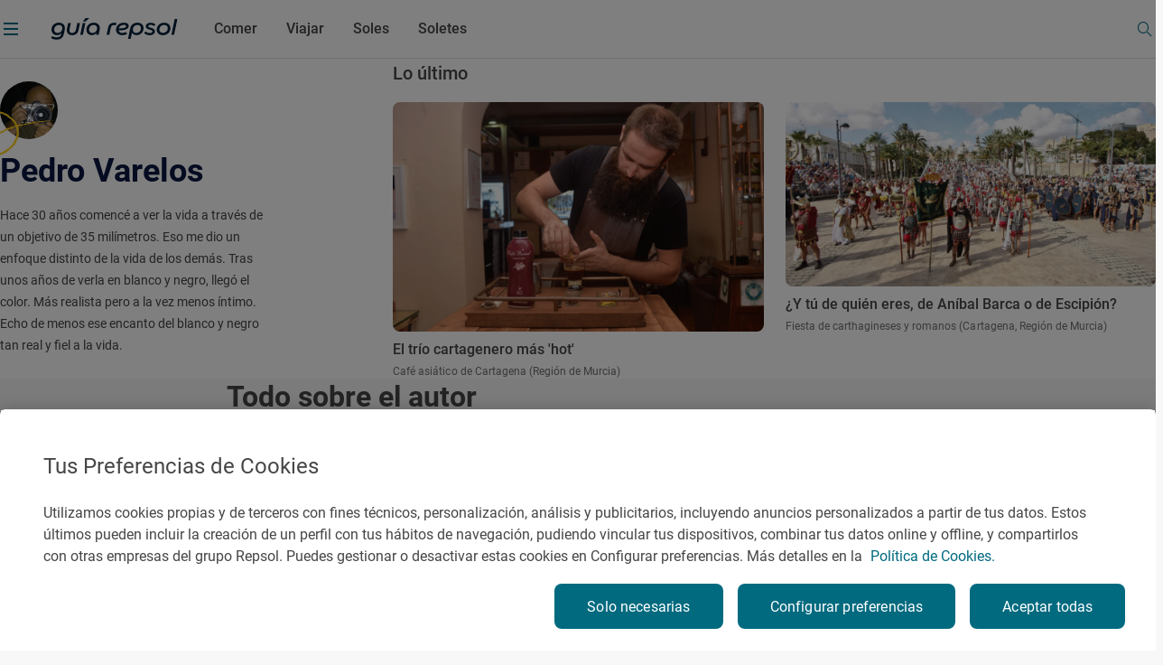

--- FILE ---
content_type: text/css;charset=utf-8
request_url: https://www.guiarepsol.com/etc.clientlibs/repsol-guia/components/content/upper-banner/clientlib-upper-banner.min.027e13879e8608103e56a3e8a8fbf9f5.css
body_size: -815
content:
.upper-banner-component{display:none;align-items:center;width:100%;padding-right:16px}
.upper-banner-component--show{display:flex}
@media(min-width:720px){.upper-banner-component{display:none}
}
.upper-banner-component *{color:#fff}
.upper-banner-component .icon-rp{display:flex;justify-content:center;align-items:center;min-width:40px;width:40px;max-width:40px;min-height:40px;height:40px;max-height:40px;font-size:12px;align-self:stretch;max-height:-webkit-fill-available;max-height:-moz-available;height:auto}
.upper-banner-component .icon-rp::before{font-size:12px}
.upper-banner-component .icon-rp img{width:100%;height:100%}
.upper-banner-component .upper-banner__image{width:40px;height:40px}
.upper-banner-component .upper-banner__image img{width:40px;height:40px;object-fit:cover}
.upper-banner-component .upper-banner__info{display:flex;justify-content:space-between;align-items:center;gap:8px;width:100%;padding:8px 0 8px 8px}
.upper-banner-component .upper-banner__info__title{line-height:16px}
.upper-banner-component .upper-banner__info__title,.upper-banner-component .upper-banner__info__pretitle{display:-webkit-box;overflow:hidden;text-overflow:ellipsis;-webkit-box-orient:vertical;-webkit-line-clamp:2}
@media(min-width:1024px){.upper-banner-component .upper-banner__info__title,.upper-banner-component .upper-banner__info__pretitle{-webkit-line-clamp:2}
}
.upper-banner-component .upper-banner__info .rp-btn-guia{align-self:center;min-width:fit-content;width:fit-content}
.upper-banner-component .upper-banner__info .rp-btn-guia .icon-rp{align-self:center;color:#016a7f}

--- FILE ---
content_type: text/css;charset=utf-8
request_url: https://www.guiarepsol.com/etc.clientlibs/repsol-guia/components/utils/link-list/v1/link-list/clientlib-link-list.min.c6ba2c3da82eddcb28a2c7d3b0d00d69.css
body_size: -1213
content:
.link-list .link__list__title{margin-bottom:20px}
@media(min-width:1024px){.link-list .link__list__title{margin-bottom:24px}
}
.link-list .link__list__item:not(:last-of-type){margin-bottom:12px}

--- FILE ---
content_type: text/css;charset=utf-8
request_url: https://www.guiarepsol.com/etc.clientlibs/repsol-guia/components/content/stripe/clientlib-stripe.min.c4b4df1e48d1b5aa4d4b9c9beff0763f.css
body_size: -196
content:
.mixin-link-decrease:hover{opacity:.75}
.mixin-link-decrease:active{opacity:.5}
.mixin-link-decrease:disabled,.mixin-link-decrease.btn-disabled{opacity:.3}
.mixin-link-decrease:focus{border-color:#9cd1ff;outline:0}
.mixin-state-focus:focus{border-color:#9cd1ff;outline:0}
.mixin-link-basic{color:#464646}
.mixin-link-basic.active,.mixin-link-basic:active{color:#016a7f}
.mixin-link-basic:disabled,.mixin-link-basic.rp-disabled,.mixin-link-basic:hover{color:#aaa}
.mixin-link-grey-hover-turquoise{color:#464646}
.mixin-link-grey-hover-turquoise:hover{color:#016a7f}
.mixin-link-basic-inverse{color:#fff}
.mixin-link-basic-inverse:hover{color:#f8f8f8}
.mixin-link-basic-inverse.active,.mixin-link-basic-inverse:active{color:#016a7f}
.mixin-link-basic-inverse:disabled,.mixin-link-basic-inverse.rp-disabled{color:#aaa}
.mixin-link-white-hover-grey{color:#fff}
.mixin-link-white-hover-grey:hover{color:#aaa}
.mixin-link-white-hover-grey.active,.mixin-link-white-hover-grey:active{color:#757575}
.mixin-link-white-hover-grey:disabled,.mixin-link-white-hover-grey.rp-disabled{color:#464646}
.mixin-link-white-hover-yellow{color:#fff;opacity:1}
.mixin-link-white-hover-yellow:hover{color:#ffc800}
.mixin-link-white-hover-yellow.active,.mixin-link-white-hover-yellow:active{color:#757575}
.mixin-link-white-hover-yellow:disabled,.mixin-link-white-hover-yellow.rp-disabled{color:#464646}
.mixin-link-white{color:#fff}
.mixin-link-white:hover{opacity:.75}
.mixin-link-white:active{opacity:.5}
.mixin-link-white:disabled,.mixin-link-white.btn-disabled{opacity:.3}
.mixin-link-white:focus{border-color:#9cd1ff;outline:0}
.mixin-link-turquoise{color:#016a7f}
.mixin-link-turquoise:hover{opacity:.75}
.mixin-link-turquoise:active{opacity:.5}
.mixin-link-turquoise:disabled,.mixin-link-turquoise.btn-disabled{opacity:.3}
.mixin-link-turquoise:focus{border-color:#9cd1ff;outline:0}
.mixin-link-turquoise-90{color:#016a7f}
.mixin-link-turquoise-90:hover{color:#00404d}
.mixin-link-reverse{color:#fff}
.mixin-link-reverse .rp-arrow{color:#fff}
.mixin-link-reverse:hover{color:#aaa}
.mixin-link-reverse:hover .rp-arrow{color:#aaa}
.mixin-link-reverse:active{color:#fff}
.mixin-link-reverse:active .rp-arrow{color:#fff}
.mixin-state-disabled:disabled,.mixin-state-disabled.rp-disabled,.mixin-state-disabled[disabled="disabled"]{color:#aaa;background-color:#ddd}
.mixin-states-rp-btn-white{color:#016a7f;background-color:#fff}
.mixin-states-rp-btn-white:hover{color:rgba(1,105,126,0.75);background-color:#fff}
.mixin-states-rp-btn-white:active{color:rgba(1,105,126,0.5);background-color:#fff}
.mixin-states-rp-btn-white:focus{border-color:#9cd1ff;outline:0}
.mixin-states-rp-btn-white:disabled,.mixin-states-rp-btn-white.rp-disabled{color:rgba(1,105,126,0.3);background-color:#fff}
.mixin-states-rp-btn-turquoise{color:#fff;background-color:#016a7f}
.mixin-states-rp-btn-turquoise:hover{background-color:#00404d}
.mixin-states-rp-btn-turquoise:active{background-color:#00adc3}
.mixin-states-rp-btn-turquoise:focus{border-color:#9cd1ff;outline:0}
.mixin-states-rp-btn-turquoise:disabled,.mixin-states-rp-btn-turquoise.rp-disabled,.mixin-states-rp-btn-turquoise[disabled="disabled"]{color:#aaa;background-color:#ddd}
.mixin-states-rp-btn-grey:hover{opacity:.75}
.mixin-states-rp-btn-grey:active{opacity:.5}
.mixin-states-rp-btn-grey:disabled,.mixin-states-rp-btn-grey.btn-disabled{opacity:.3}
.mixin-states-rp-btn-grey:focus{border-color:#9cd1ff;outline:0}
.mixin-states-rp-btn-secondary{color:#016a7f;background-color:#c0ebf2}
.mixin-states-rp-btn-secondary:hover{color:#016a7f;background-color:#92d9e2}
.mixin-states-rp-btn-secondary:active{background-color:#b0e1e7}
.mixin-states-rp-btn-secondary:focus{border-color:#9cd1ff;outline:0}
.mixin-states-rp-btn-secondary:disabled,.mixin-states-rp-btn-secondary.rp-disabled,.mixin-states-rp-btn-secondary[disabled="disabled"]{color:#aaa;background-color:#ddd}
.stripe-component{position:relative;z-index:10;background-color:#0b1741}
.stripe-component .stripe__container,.stripe-component .stripe__info,.stripe-component .stripe__text__container,.stripe-component .stripe__text,.stripe-component .stripe__interaction{display:flex}
.stripe-component .stripe__container{height:132px}
@media(min-width:720px){.stripe-component .stripe__container{height:84px}
}
@media(min-width:1024px){.stripe-component .stripe__container{height:64px}
}
.stripe-component .stripe__container .stripe__image{display:none}
@media(min-width:375px){.stripe-component .stripe__container .stripe__image{display:flex;min-width:84px}
}
@media(min-width:1024px){.stripe-component .stripe__container .stripe__image{min-width:300px}
}
@media(min-width:1280px){.stripe-component .stripe__container .stripe__image{min-width:280px}
}
.stripe-component .stripe__container .stripe__image picture,.stripe-component .stripe__container .stripe__image picture img{width:100%;height:100%;object-fit:cover}
.stripe-component .stripe__container .stripe__info{flex-direction:column;gap:8px;width:100%;padding-block:16px}
@media(min-width:720px){.stripe-component .stripe__container .stripe__info{flex-direction:row;justify-content:space-between}
}
.stripe-component .stripe__container .stripe__info .stripe__text__container{align-items:center;gap:12px}
.stripe-component .stripe__container .stripe__info .stripe__text__container .stripe__icon{display:flex;justify-content:center;align-items:center;min-width:24px;width:24px;max-width:24px;min-height:24px;height:24px;max-height:24px;font-size:20px}
.stripe-component .stripe__container .stripe__info .stripe__text__container .stripe__icon::before{font-size:20px}
.stripe-component .stripe__container .stripe__info .stripe__text__container .stripe__icon img{width:100%;height:100%}
.stripe-component .stripe__container .stripe__info .stripe__text__container .stripe__text{flex-direction:column;gap:4px;color:#fff}
@media(min-width:1024px){.stripe-component .stripe__container .stripe__info .stripe__text__container .stripe__text{flex-direction:row;align-items:center;gap:16px}
}
.stripe-component .stripe__container .stripe__info .stripe__interaction{justify-content:space-between;gap:8px}
@media(min-width:720px){.stripe-component .stripe__container .stripe__info .stripe__interaction{align-items:center;gap:16px}
}
.stripe-component .stripe__container .stripe__info .stripe__interaction .rp-btn-guia{width:fit-content}
.stripe-component .stripe__container .stripe__info .stripe__interaction .rp-btn-guia .icon-rp{display:none}
@media(min-width:720px){.stripe-component .stripe__container .stripe__info .stripe__interaction .rp-btn-guia .icon-rp{display:flex}
}
.stripe-component .stripe__container .stripe__info .stripe__interaction .rp-link-white{color:#fff}
.stripe-component .stripe__container .stripe__info .stripe__interaction .rp-link-white:hover{opacity:.75}
.stripe-component .stripe__container .stripe__info .stripe__interaction .rp-link-white:active{opacity:.5}
.stripe-component .stripe__container .stripe__info .stripe__interaction .rp-link-white:disabled,.stripe-component .stripe__container .stripe__info .stripe__interaction .rp-link-white.btn-disabled{opacity:.3}
.stripe-component .stripe__container .stripe__info .stripe__interaction .rp-link-white:focus{border-color:#9cd1ff;outline:0}
.stripe-component.stripe-component--withImage .stripe__info{padding-inline:16px}
@media(min-width:720px){.stripe-component.stripe-component--withImage .stripe__info{padding-inline:24px 36px}
}
@media(min-width:1024px){.stripe-component.stripe-component--withImage .stripe__info{padding-right:52px}
}
@media(min-width:1280px){.stripe-component.stripe-component--withImage .stripe__info{padding-right:60px}
}
@media(min-width:1440px){.stripe-component.stripe-component--withImage .stripe__info{padding-right:104px}
}
@media(min-width:1920px){.stripe-component.stripe-component--withImage .stripe__info{padding-right:216px}
}

--- FILE ---
content_type: text/css;charset=utf-8
request_url: https://www.guiarepsol.com/etc.clientlibs/repsol-guia/components/content/hero-author-tags/v1/hero-author-tags/clientlib-hero-author-tag.min.f3b0ea646924ba8e2926b32e5eee0f17.css
body_size: -190
content:
.hero-tag-component{background-color:#fff;padding-block:40px}
@media(min-width:1024px){.hero-tag-component{padding-block:48px}
}
@media(min-width:1024px){.hero-tag-component .hero-tag-container{display:flex;justify-content:space-between}
}
.hero-tag-component .block-title{position:relative;display:flex;flex-direction:column;justify-content:center;text-align:center;width:100%}
@media(min-width:1024px){.hero-tag-component .block-title{width:calc(25% - 12px);text-align:left}
}
@media(min-width:1440px){.hero-tag-component .block-title{width:calc(33.33333% - 10px);padding-right:12px}
}
.hero-tag-component .block-title .block-img-author{position:relative;display:flex;justify-content:center;margin-bottom:16px}
@media(min-width:1024px){.hero-tag-component .block-title .block-img-author{justify-content:flex-start;margin-bottom:12px}
}
.hero-tag-component .block-title .block-img-author::before{position:absolute;left:-24px;content:url("../../../../../../../content/dam/repsol-guia/guia-images/vectores/lazo.png");width:100%;height:100%}
@media(min-width:1024px){.hero-tag-component .block-title .block-img-author::before{left:-40px}
}
.hero-tag-component .block-title .block-img-author picture{width:64px;height:64px}
.hero-tag-component .block-title .block-img-author picture img{height:100%;width:100%;object-fit:cover;border-radius:50%}
.hero-tag-component .block-title .rp-guia-title-01{color:#0b1741;font-family:"Roboto-Bold";font-weight:700;position:relative;z-index:1;margin-bottom:14px}
.hero-tag-component .block-title .rp-guia-title-01.rp-title-lazo{position:relative;margin-bottom:16px}
.hero-tag-component .block-title .rp-guia-title-01.rp-title-lazo::before{position:absolute;content:url("../../../../../../../content/dam/repsol-guia/guia-images/vectores/lazo-hero-tag.png");left:0;top:-20px;width:100%;text-align:center;z-index:-5}
@media(min-width:1024px){.hero-tag-component .block-title .rp-guia-title-01.rp-title-lazo::before{left:-30px;top:-8px;text-align:left;z-index:-5}
}
.hero-tag-component .block-title .description-title{position:relative;z-index:1;font-family:"Roboto-Regular";font-size:14px;line-height:24px;font-weight:normal;margin-bottom:0}
.hero-tag-component .block-title .website__author,.hero-tag-component .block-title .rrss__author{margin-top:16px;margin-bottom:0}
.hero-tag-component .block-title .website__author{justify-content:center;font-size:14px;letter-spacing:.035px}
@media(min-width:720px){.hero-tag-component .block-title .website__author{margin-top:12px}
}
@media(min-width:1024px){.hero-tag-component .block-title .website__author{justify-content:flex-start}
}
.hero-tag-component .block-title .rrss__author .rp-caption{margin-bottom:20px}
.hero-tag-component .block-title .rrss__author ul{display:flex;justify-content:center;gap:16px;padding-left:0;margin-bottom:0;list-style:none}
@media(min-width:1024px){.hero-tag-component .block-title .rrss__author ul{justify-content:flex-start}
}
.hero-tag-component .block-title .rrss__author ul img{filter:invert(10%) sepia(37%) saturate(2784%) hue-rotate(207deg) brightness(90%) contrast(103%)}
.hero-tag-component .block-title .rrss__author .icon{display:flex;justify-content:center;align-items:center;min-width:24px;width:24px;max-width:24px;min-height:24px;height:24px;max-height:24px;font-size:20px;color:#0b1741}
.hero-tag-component .block-title .rrss__author .icon::before{font-size:20px}
.hero-tag-component .block-title .rrss__author .icon img{width:100%;height:100%}
.hero-tag-component .block-card{width:100%}
@media(min-width:1024px){.hero-tag-component .block-card{width:66%}
}
@media(min-width:1440px){.hero-tag-component .block-card{width:calc(66.666666% - 6px)}
}
.hero-tag-component .block-card .title-block{margin-top:36px;margin-bottom:16px}
@media(min-width:1024px){.hero-tag-component .block-card .title-block{margin-top:0;font-size:20px}
}
.hero-tag-component .block-card .block-single-card.item-1{margin-bottom:16px}
@media(min-width:720px){.hero-tag-component .block-card .block-single-card.item-1{margin-bottom:0}
}
@media(min-width:1024px){.hero-tag-component .block-card .block-single-card.item-1{padding-right:12px}
}
@media(min-width:1440px){.hero-tag-component .block-card .block-single-card.item-1{padding-right:16px}
}
@media(min-width:1024px){.hero-tag-component .block-card .block-single-card.item-2{padding-left:12px}
}
@media(min-width:1440px){.hero-tag-component .block-card .block-single-card.item-2{padding-left:16px}
}
.hero-tag-component .block-card .block-single-card .block-img picture{display:flex;aspect-ratio:1.33333333;width:100%;overflow:hidden;border-radius:8px}
.hero-tag-component .block-card .block-single-card .block-img picture img{height:100%;width:100%;object-fit:cover}
.hero-tag-component .block-card .block-single-card .block-text .rp-caption{color:#727272;margin:0;display:-webkit-box;overflow:hidden;text-overflow:ellipsis;-webkit-box-orient:vertical;-webkit-line-clamp:2}
@media(min-width:1024px){.hero-tag-component .block-card .block-single-card .block-text .rp-caption{-webkit-line-clamp:2}
}
.hero-tag-component .block-card .block-single-card .block-text .rp-body-16{font-size:20px;line-height:32px;margin:8px 0 4px;display:-webkit-box;overflow:hidden;text-overflow:ellipsis;-webkit-box-orient:vertical;-webkit-line-clamp:2}
@media(min-width:1024px){.hero-tag-component .block-card .block-single-card .block-text .rp-body-16{-webkit-line-clamp:2}
}
@media(min-width:1024px){.hero-tag-component .block-card .block-single-card .block-text .rp-body-16{font-size:16px;line-height:24px}
}
@media(min-width:1024px){.hero-tag-component .block-card .block-single-card:hover .rp-body-16{color:#016a7f}
}

--- FILE ---
content_type: text/css;charset=utf-8
request_url: https://www.guiarepsol.com/etc.clientlibs/repsol-guia/components/content/pagination/v1/pagination/clientlib-pagination.min.a86c8b0ff04c1d9f115f34cac3fa07b2.css
body_size: -449
content:
.pagination{float:none;justify-content:center;padding-top:24px}
@media(min-width:1440px){.pagination{padding-top:48px}
}
.pagination .component-class{margin-left:-16px;margin-right:-16px}
.pagination .component-class .col-sm-6{padding:16px}
@media(min-width:720px){.pagination .card-component .block-gene-card .card{height:100%}
}
.pagination .pagination-button{display:flex;margin-top:26px;justify-content:center}
@media(min-width:1024px){.pagination .pagination-button{margin-top:64px}
}
.pagination .pagination-button .list-pagi{display:flex;align-items:center;margin:0}
.pagination .pagination-button .list-pagi>li{position:relative;top:1px;width:auto}
.pagination .pagination-button .list-pagi>li:last-child{margin-right:0}
.pagination .pagination-button .list-pagi>li.suspe1:after{content:"...";margin-left:12px}
@media(min-width:1024px){.pagination .pagination-button .list-pagi>li.suspe1:after{margin-left:15px}
}
.pagination .pagination-button .list-pagi>li.suspe2:before{content:"...";margin-right:12px}
@media(min-width:1024px){.pagination .pagination-button .list-pagi>li.suspe2:before{margin-right:15px}
}
.pagination .pagination-button a.next,.pagination .pagination-button a.prev{background:#c0ebf2;border-radius:8px;border:0;width:40px;height:40px;display:flex;justify-content:center;align-items:center;outline:0;margin:0 20px}
@media(min-width:1024px){.pagination .pagination-button a.next,.pagination .pagination-button a.prev{width:48px;height:48px;margin:0 32px}
}
.pagination .pagination-button a.next.next,.pagination .pagination-button a.prev.next{margin-right:0}
.pagination .pagination-button a.next.prev,.pagination .pagination-button a.prev.prev{margin-left:0}
.pagination .pagination-button a.next span,.pagination .pagination-button a.prev span{font-size:17px;color:#016a7f}
.pagination .pagination-button a.next.disabled,.pagination .pagination-button a.prev.disabled{background:#ddd}
.pagination .pagination-button a.next.disabled span,.pagination .pagination-button a.prev.disabled span{color:#aaa}
.pagination .pagination-button ul{padding:0;list-style:none}
.pagination .pagination-button ul li{display:inline-block;width:24px;height:24px;text-align:center;margin-right:12px}
@media(min-width:1024px){.pagination .pagination-button ul li{margin-right:15px}
}
.pagination .pagination-button ul li.active{color:#ff6200}
.pagination .title-pagi{padding:16px 0 8px;margin-bottom:8px;background:#fff;text-align:center;position:relative}
@media(min-width:1024px){.pagination .title-pagi{padding:56px 0 24px;text-align:left;margin-bottom:24px}
}
.pagination .title-pagi:after{content:"";width:100%;position:absolute;bottom:8px;height:8px;background-image:url(../../../../../../../content/dam/repsol-guia/background-file/title-pagi.png)}
@media(min-width:1024px){.pagination .title-pagi:after{height:16px;bottom:-16px}
}
.pagination .title-pagi h1{font-family:"Roboto-Medium";font-size:29px;line-height:40px;margin:0}
@media(min-width:1024px){.pagination .title-pagi h1{font-size:43px;line-height:56px}
}

--- FILE ---
content_type: application/javascript;charset=utf-8
request_url: https://www.guiarepsol.com/etc.clientlibs/repsol-guia/components/content/private-area/login/clientlib-login.min.d4c334b6f4d9540cddf1b7c0db3003a3.js
body_size: 6378
content:
Login = {
    BTNLOGIN: document.getElementById("modal-gigya-login"),
    BTNLOGINRP: document.getElementById("modal-gigya-login-rp"),
    BTNREGISTER: document.getElementById("modal-gigya-register"),
    MODALLOGIN: document.querySelector(".modal__login"),
    MODALWELCOME: document.getElementById("modalWelcome"),
    MODALCONTENT: document.querySelector(".modal-content"),
    CLOSEWELCOME: document.querySelector("#modalWelcome .icon-rp-Cross"),
    LOGINCOMPONENT: document.querySelector(".login-component"),

    isCompleteRegistrationHandled: false, 
    observer: null,
    userEmail: "",
    
    init: function () {
        Login.event();
    },

    event: function () {
        var csrfmiddlewaretoken = '66w2iQDPzXuZkdw4A37PQEXhcxSzO8HwQ6g2OC2fFYuA7arLVA872sl4MXu2T3Mj';  

        Login.CLOSEWELCOME.addEventListener("click", function () {
            Login.MODALWELCOME.classList.remove("modal__welcome--show");
            sessionStorage.removeItem("bookingAfterLogin");
            sessionStorage.removeItem("bookingInit");
        });

        Login.MODALLOGIN.addEventListener("click", function (event) {
            if (event.target.matches(".modal-close-btn")) {
                Login.isCompleteRegistrationHandled = false;
                Login.MODALLOGIN.classList.remove("modal__login--show");
                Login.MODALLOGIN.classList.remove("modal--show");
                HeaderUser.gigya.closeLogin($(this));
                RepsolGuiaUtils.scrollControl.enableScroll()
                Login.updateAvatar();
                sessionStorage.removeItem("bookingAfterLogin");
                sessionStorage.removeItem("bookingInit");
                
                let bookingBlock = document.querySelector(".verf-link--booking");
                if(bookingBlock){
                    bookingBlock.classList.remove("verf-link--booking--show");
                }
            }
        });

        Login.MODALCONTENT.addEventListener("click", function (event) {
            if (event.target.matches(".gigya-login-form .rp-link:not(.rp-link-register)")) {
                event.preventDefault();
                InfoModalRp.showModalInfoModalRp();
            }
        });

        Login.BTNLOGIN.addEventListener("click", Login.showLoginModal);
        Login.BTNLOGINRP.addEventListener("click", Login.showLoginModal);
        Login.MODALCONTENT.addEventListener("click", function (event) {
            if (event.target.matches(".rp-link--login")) {
                event.preventDefault();
                HeaderUser.gigya.setModalLoader();
                Login.showLoginModal();
            }
        });

        Login.BTNREGISTER.addEventListener("click", Login.showRegisterModal);  
        Login.MODALCONTENT.addEventListener("click", function (event) {
            if (event.target.matches(".rp-link-register")) {
                event.preventDefault(); 
                HeaderUser.gigya.setModalLoader();
                Login.showRegisterModal();
            }
        });

        Login.MODALCONTENT.addEventListener("click", function (event) {
            if (event.target.matches(".rp-init-login") && !document.querySelector(".promoID")) {
                event.preventDefault();
                Login.showModalLogin();
            } 
        });

        Login.MODALCONTENT.addEventListener("click", function (event) {
            if (event.target.matches(".rp-link-forgot-password")) {
                event.preventDefault();
                Login.showForgotPassword();
            }
        });

        Login.MODALCONTENT.addEventListener("click", function (event) {
            if (event.target && event.target.classList.contains("checkbox--accept-all")) {
                const toggleButton = event.target;
        
                toggleButton.classList.toggle("activo");
        
                const consents = Array.from(toggleButton.parentNode.querySelectorAll(".gigya-composite-control-checkbox.gr17-consents-checkbox"));
                if (consents.length > 0) {
                    consents.forEach((consent) => {
                        if (consent.classList.contains("gr17-hide")) {
                            consent.classList.remove("gr17-hide");
                            consent.classList.add("gr17-show");
                        } else if (consent.classList.contains("gr17-show")) {
                            consent.classList.remove("gr17-show");
                            consent.classList.add("gr17-hide");
                        }
                    });
                }
            }
        });

        Login.MODALCONTENT.addEventListener("click", function (event) {
            if (event.target.matches(".gr17-password-reset-success")) {
                event.preventDefault();
                $("#modalLogin").removeClass("modal--show");
                Login.showLoginModal();
            }
        });

        Login.MODALCONTENT.addEventListener("click", function (event) {
            if (event.target.closest(".rp-btn--rejected")) {
                event.preventDefault();
                $("#modalLogin").removeClass("modal--show");
                Login.closeLoginModal();
            }
        });

        Login.MODALCONTENT.addEventListener("click", function (event) {
            if (event.target.classList.contains("continue-booking")) {	
				if (localStorage.getItem('infoUser')) {
                    Login.closeLoginModal();
                    Login.updateAvatar();
                    
                    let foundBookingNative = document.querySelector('.rp-btn-bookingNative');
                   
                    if(foundBookingNative) {
                        BookingForm.APIcall.getBookingInit();
                        BookingForm.modal.showModal();
                    } else {
                        BookingIframe.showModalBookingIframe();
                        BookingIframe.captureLastIframeRequestEvent();
                    } 
                    
                    VerificationLinkError.closeModalVerificationError(); 
                    
                    let bookingBlock = document.querySelector(".verf-link--booking");
                    if(bookingBlock) {
                        bookingBlock.classList.remove("verf-link--booking--show");
                    }
                } else {
                    VerificationLinkError.showModalVerificationError();
                }
            }
        });

        var ulrExist=document.URL;
        if(ulrExist.indexOf("?pwrt=")>0){
            let lang = 'es';
            let params = {
                screenSet: 'Guia Repsol Adobe- RegistrationLogin',
                startScreen: 'gigya-reset-password',
                lang: lang,
                containerID: "modal-form",
                onHide: Login.handleResultScreenLogin,
            };

            gigya.accounts.showScreenSet(params);
            $("#modalLogin").addClass("modal--show");
        };

        if(window.location.href.indexOf("regToken=")>0){
            Login.verificationLink.openRegisterWelcomeModal(); 
            Login.verificationLink.finalizeRegistration()
        };

        Login.MODALCONTENT.addEventListener("click", function (event) {
            if (event.target && event.target.matches('a[data-gigya-api-link="accounts.resendVerificationCode"]')) {
                event.preventDefault();
                
                dataLayer.push({
                    'event': 'link_click',
                    'component_name': AnalyticsGuia.getters.getComponentName($(Login.LOGINCOMPONENT)),
                    'component_description': 'activar cuenta',
                    'link_text': 'Reenviar correo',
                    'content_name': 'Revisa tu email para terminar el proceso',
                    'link_is_cta': true 
                });

                let params = {
                    link_text: 'Reenviar correo',
                    link_is_cta: 'true',
                    component_name: AnalyticsGuia.getters.getComponentName($(Login.LOGINCOMPONENT)),
                    component_description: 'activar cuenta',
                    content_name: 'Revisa tu email para terminar el proceso'
                }
                Repsol.AnalyticsRomProd.linkClickRomProd($({}), params);
            }
        });
    },

    showModalWelcome: function () {
        Login.MODALWELCOME.classList.add("modal__welcome--show");
    },

    closeLoginModal: function () {
        sessionStorage.removeItem("bookingAfterLogin");
        Login.MODALLOGIN.classList.remove("modal__login--show");
    },

    closeRegisterModal: function () {
        sessionStorage.removeItem("bookingAfterLogin");
        Login.MODALLOGIN.classList.remove("modal__register--show");
    },

    showLoginModal: function () {
        Login.MODALCONTENT.classList.remove("modal__register");
        Login.showModalLogin();
        Login.MODALWELCOME.classList.remove("modal__welcome--show");
        Login.MODALLOGIN.classList.add("modal__login--show");
        RepsolGuiaUtils.scrollControl.disableScroll();
    },

    showRegisterModal: function () {
        document.querySelector(".modal-content").classList.add("modal__register");
        Login.showModalRegist();
        Login. MODALWELCOME.classList.remove("modal__welcome--show");
        Login.MODALLOGIN.classList.add("modal__login--show")
        RepsolGuiaUtils.scrollControl.disableScroll()
    },

    showModalLogin: function (obj) {
        let lang = 'es';
        let params = {
            screenSet: 'Guia Repsol Adobe- RegistrationLogin',
            startScreen: 'gigya-login-screen-join',
            lang: lang,
            containerID: "modal-form",
            onHide: Login.handleResultScreenLogin,
        };
        let clickedButtonLogin = null;

        HeaderUser.gigya.setModalLoader();
        gigya.accounts.showScreenSet(params);

        myInterval = setInterval(function () { 
            const inputFieldLogin = document.querySelector(".modal .gigya-login-form .gigya-input-text");
            if (inputFieldLogin) {
                const inputText = document.querySelector(".modal .gigya-login-form .gigya-input-text");
                const inputPassword = document.querySelector(".modal .gigya-login-form .gigya-input-password");
                const submitLoginBtn = document.querySelector(".modal .gigya-login-form .gigya-input-submit");
                const facebookLoginBtn = document.getElementById('Facebook_btn');
                const googleLoginBtn = document.getElementById('Google_btn');
                
                function toggleSubmitButton() {
                    const emailRegex = /^[^\s@]+@[^\s@]+\.[^\s@]+$/;

                    if (inputText.value !== "" && inputPassword.value !== "" && emailRegex.test(inputText.value)) {
                        submitLoginBtn.classList.add("activo");
                    } else {
                        submitLoginBtn.classList.remove("activo");
                    }
                }

                [inputText, inputPassword].forEach(input => {
                    input.addEventListener("input", toggleSubmitButton);
                });
                
                submitLoginBtn.setAttribute("data-funnel-step", "1");
                submitLoginBtn.setAttribute("data-funnel-type", "login");
                submitLoginBtn.setAttribute("data-funnel-action", "ok"); 
                submitLoginBtn.setAttribute("data-method", "site");
                
                Login.analyticsLogin.setupAnalyticsButtons(submitLoginBtn, facebookLoginBtn, googleLoginBtn, "login", function (button) {
                    clickedButtonLogin = button;
                });

                submitLoginBtn.addEventListener("click", function () {
                    if (inputText.value === "" || inputPassword.value === "") {                                           
                        Login.analyticsLogin.handleEmptyInputs('#gigya-login-form', '.gigya-input-text, .gigya-input-password', submitLoginBtn);

                        return false; 
                    } else {  
                        setTimeout(() => {
                            const loginForm = document.querySelector('#gigya-login-form');                         
                            if (loginForm && loginForm.classList.contains('gigya-form-error')){    

                                const errorMessages = loginForm.querySelectorAll('.error-form');
                                const errorTypes = [];
                                const errorDescriptions = [];
                            
                                if (errorMessages.length > 0) {
                                    errorMessages.forEach((errorLabel) => {
                                        const errorText = errorLabel.textContent || errorLabel.innerText || 'Error desconocido';
                                        const associatedInput = errorLabel.previousElementSibling 
                                            ? errorLabel.previousElementSibling.querySelector('input') 
                                            : null;
                                        const errorType = associatedInput ? associatedInput.getAttribute('name') : 'desconocido';

                                        if (errorType) errorTypes.push(errorType);
                                        errorDescriptions.push(errorText);
                                    });
                            
                                    const errorTypesString = errorTypes.join(', ');
                                    const errorDescriptionsString = errorDescriptions.join('; ');
                            
                                    submitLoginBtn.setAttribute("data-account", "error");
                                    submitLoginBtn.setAttribute("data-funnel-action", "ko"); 
                                    submitLoginBtn.setAttribute("data-error-type", errorTypesString);
                                    submitLoginBtn.setAttribute("data-error-description", errorDescriptionsString);

                                    let params = {
                                        error_type: "error_registro",
                                        error_description: "Credenciales incorrectas",
                                        method: "site",
                                        account_action: "login",
                                        component_name: "Login y registro",
                                        component_position: "header",
                                        funnel_step: "1",
                                        funnel_action: "login_ko",
                                        funnel_type: 'login',
                                        service: "guia-repsol"
                                    }
            
                                    Repsol.AnalyticsRomProd.AccountErrorRomProd($(this), params); 
                            
                                    AnalyticsGuia.generic.account($(submitLoginBtn));
                            
                                    return false;
                                }    
                            }
                        }, 1000);
                              
                        Login.consentsScreenset.observeModalLogin();

                        var myInterval5 = setInterval(function () {
                            const completeRegistrationScreen = document.querySelector('#gigya-complete-registration-screen');
                            
                            if (completeRegistrationScreen) {
                                clearInterval(myInterval5);
                                return;
                            }

                            if (localStorage.getItem('infoUser') != null) {
                                HeaderUser.gigya.setModalLoader();

                                submitLoginBtn.setAttribute("data-account", "login");
                                submitLoginBtn.setAttribute("data-funnel-action", "ok"); 
                                AnalyticsGuia.generic.account($(clickedButtonLogin));

                                let params = {
                                    method: "site",
                                    account_action:"login",
                                    component_name: "Login y registro",
                                    component_position: "header",
                                    event_detail: "login",
                                    funnel_step: "1",
                                    funnel_action: "login_ok",
                                    funnel_type: "login",
                                    service: "guia-repsol",  
                                }
                                Repsol.AnalyticsRomProd.AccountLoginRomProd($(this), params);

                                Login.processUserInfo();
                                Login.closeLoginModal();
                                Login.consentsScreenset.stopObserver();
                                clearInterval(myInterval5);
                            }
                        }, 100);
                    }
                });

                const forGotPassword = document.querySelector(".modal .gr17-forget");
                forGotPassword.addEventListener("click", function () {
                    let params = {
                        event_detail: "recordar_acceso",
                        funnel_step: "0",
                        funnel_action: "recordar_acceso",
                        service: "guia-repsol",
                    }

                    Repsol.AnalyticsRomProd.AccountActionsRomProd($(this), params);
                    
                });
               
                clearInterval(myInterval);
            }
        }, 100);
    },

    showModalRegist: function (obj) {
        let lang = $(document).find("html").attr("lang") == 'es-ES' || $(document).find("html").attr("lang") == 'es' ? 'es' : 'en';
        
        let params = {
            screenSet: 'Guia Repsol Adobe- RegistrationLogin',
            startScreen: 'gigya-register-screen-join',
            containerID: "modal-form",
            lang: lang,
            onHide: Login.handleResultScreenRegistr,
        };
        let clickedButtonRegister = null;

        HeaderUser.gigya.setModalLoader();
        gigya.accounts.showScreenSet(params);

        myInterval4 = setInterval(function () {
            const inputFieldRegister = document.querySelector(".modal .gigya-register-form .name input");
            if (inputFieldRegister) {
                const consentArrow = document.querySelector(".modal .gigya-register-form .gr17-btn-consent");
                const submitRegisterBtn = document.querySelector(".modal .gigya-register-form .gigya-input-submit");
                const toggleButton = document.querySelector(".modal .gigya-register-form .checkbox--accept-all");
                const facebookLoginBtn = document.getElementById('Facebook_btn');
                const googleLoginBtn = document.getElementById('Google_btn');

                consentArrow.addEventListener("click", function (event) {
                    event.stopPropagation();  
                    this.classList.toggle("activo");  
                    $(".gr17-legal-text").slideToggle();  
                });

                const fields = document.querySelectorAll(".modal .gigya-register-form .name input, .modal .gigya-register-form .input-lastName input, .modal .gigya-register-form .pass input, .modal .gigya-register-form .gr17-input-email-join input, .modal .gigya-register-form .pass-conf input"); 
                const emailField = document.querySelector(".modal .gigya-register-form .gr17-input-email-join input");  
                const emailRegex = /^[^\s@]+@[^\s@]+\.[^\s@]+$/;

                function checkFields() {
                    const allFieldsFilled = Array.from(fields).every(field => field.value !== "");
                    const isEmailValid = emailRegex.test(emailField.value);

                    if (allFieldsFilled && isEmailValid) {
                        submitRegisterBtn.classList.add("activo");
                    } else {
                        submitRegisterBtn.classList.remove("activo");
                    }
                }

                fields.forEach(field => {
                    field.addEventListener("keyup", checkFields);
                });

                submitRegisterBtn.setAttribute("data-funnel-step", "1");
                submitRegisterBtn.setAttribute("data-funnel-type", "register");
                submitRegisterBtn.setAttribute("data-funnel-action", "ok"); 
                submitRegisterBtn.setAttribute("data-method", "site");
                
                Login.analyticsLogin.setupAnalyticsButtons(submitRegisterBtn, facebookLoginBtn, googleLoginBtn, "register", function (button) {
                    clickedButtonRegister = button;
                });
              
                submitRegisterBtn.addEventListener("click", function () {
                    const nameInput = document.querySelector(".modal .gigya-register-form .name input");
                    const lastNameInput = document.querySelector(".modal .gigya-register-form .input-lastName input");
                    const passInput = document.querySelector(".modal .gigya-register-form .pass input");
                    const emailInput = document.querySelector(".modal .gigya-register-form .gr17-input-email-join input");
                    const passRepeatInput = document.querySelector(".modal .gigya-register-form .pass-conf input");
                    
                    if (nameInput.value === "" || lastNameInput.value === "" || passInput.value === "" || emailInput.value === "" || passRepeatInput.value === "") { 
                                            
                        Login.analyticsLogin.handleEmptyInputs('#gigya-register-form', '.name input, .input-lastName input, .pass input, .gr17-input-email-join input, .pass-conf input', submitRegisterBtn);

                        let params = {
                            event_detail: "registrarme - acceso - error",
                            error_description: "error_registro",
                            component_name: "Login y registro",
                            component_position: "header",
                            error_type: "error_registro",
                            funnel_step: "1",
                            funnel_type: 'register',
                            funnel_action: "register",
                            service: "guia-repsol",
                            method: "site",
                        }

                        Repsol.AnalyticsRomProd.AccountErrorRomProd($(this), params);                      

                        return false;
                    } else {
                        const registerForm = document.querySelector('#gigya-register-form');   
                        const inputs = registerForm.querySelectorAll('input');
                        const hasError = Array.from(inputs).some(input => input.classList.contains('gigya-error'));
                        
                        setTimeout(() => {
                            if (registerForm){    
                                const errorMessages = registerForm.querySelectorAll('.gigya-error-msg-active');
                                const errorTypes = [];
                                const errorDescriptions = [];
                            
                                if (errorMessages.length > 0) {
                                    errorMessages.forEach((errorLabel) => {
                                        const errorText = errorLabel.textContent || errorLabel.innerText || 'Error desconocido';
                                        const associatedInput = document.querySelector(`input[name="${errorLabel.getAttribute('data-bound-to')}"]`);
                                        const errorType = associatedInput ? associatedInput.getAttribute('name') : 'desconocido';

                                        if (errorType) errorTypes.push(errorType);
                                        errorDescriptions.push(errorText);
                                    });
                            
                                    const errorTypesString = errorTypes.join(', ');
                                    const errorDescriptionsString = errorDescriptions.join(', ');
                            
                                    submitRegisterBtn.setAttribute("data-account", "error");
                                    submitRegisterBtn.setAttribute("data-funnel-action", "ko");
                                    submitRegisterBtn.setAttribute("data-error-type", errorTypesString);
                                    submitRegisterBtn.setAttribute("data-error-description", errorDescriptionsString);
                            
                                    AnalyticsGuia.generic.account($(submitRegisterBtn));
                            
                                    return false;
                                }    
                            }
                        }, 1000);

                        if (!hasError) {
                            submitRegisterBtn.setAttribute("data-account", "register");
                            submitRegisterBtn.setAttribute("data-funnel-step", "1");
                            submitRegisterBtn.setAttribute("data-funnel-type", "register");
                            submitRegisterBtn.setAttribute("data-funnel-action", "ok"); 
                            AnalyticsGuia.generic.account($(clickedButtonRegister));

                            let params = {
                                method: "site",
                                account_action:"register",
                                component_name: "Login y registro",
                                component_position: "header",
                                event_detail: "registro",
                                funnel_step: "1",
                                funnel_type: "register",
                                funnel_action:"register_ok",
                                service: "guia-repsol",

                            }

                            Repsol.AnalyticsRomProd.AccountRegisterRomProd($(this), params);
                        }
 
                        Login.userEmail = emailInput.value.trim();

                        if(!sessionStorage.getItem("bookingInit")) {
                            dataLayer.push({
                                'event': 'view_element',
                                'component_name': AnalyticsGuia.getters.getComponentName($(Login.LOGINCOMPONENT)),
                                'component_description': 'activar cuenta',
                                'content_name': 'revisa tu email para terminar el proceso',
                            });
                            let params = {
                                component_name: AnalyticsGuia.getters.getComponentName($(Login.LOGINCOMPONENT)),
                                component_description: 'activar cuenta',
                                content_name: 'Revisa tu email para terminar el proceso'
                            }
                            Repsol.AnalyticsRomProd.viewElementRomProd($({}), params);
    
                            let checkInterval = setInterval(function() {
                                let resendBtn = document.querySelector(".gigya-composite-control-label a");
                                if (resendBtn) {
                                    dataLayer.push({
                                        'event': 'link_click',
                                        'component_name': AnalyticsGuia.getters.getComponentName($(Login.LOGINCOMPONENT)),
                                        'component_description': 'activar cuenta',
                                        'link_text': 'Reenviar correo',
                                        'content_name': 'Revisa tu email para terminar el proceso',
                                        'link_is_cta': true 
                                    });

                                    let params = {
                                        link_text: 'Reenviar correo',
                                        link_is_cta: 'true',
                                        component_name: AnalyticsGuia.getters.getComponentName($(Login.LOGINCOMPONENT)),
                                        component_description: 'activar cuenta',
                                        content_name: 'Revisa tu email para terminar el proceso'
                                    }
                                    Repsol.AnalyticsRomProd.linkClickRomProd($({}), params);

                                    clearInterval(checkInterval); 
                                }
                            }, 100);
                        }
                    } 
                });                

                clearInterval(myInterval4);
            }
        }, 100);

        myInterval2 = setInterval(function () {
            const verificationScreen = document.querySelector(".modal #gigya-verification-sent-screen");
            
            if (!verificationScreen) return; 

            const textElement = verificationScreen.querySelector(".gr17-introduce-text");
            
            if (!verificationScreen.querySelector(".title-block")) {
                const imageElement = verificationScreen.querySelector(".gigya-composite-control-image");
                let titleBlock = "";
                let storedEmail = Login.userEmail;
                
                if(sessionStorage.getItem("bookingInit")) {
                    titleBlock = `     
                    <h2 class="title-block gigya-composite-control gigya-composite-control-header">Estás a dos pasos de completar tu reserva</h2>
                    <p class="rp-title-01 title-step">1. Revisa tu email</p>  
                    <p class="gigya-composite-control-label rp-body-16 text-step-1">Activa tu cuenta entrando en el enlace que te acabamos de enviar a</p> 
                    <p class="email-display">${storedEmail}</p>     
                    `;
                   
                    Login.updateResendEmailClass(true);
                    Login.showContentBooking();
                } else {
                    titleBlock = `     
                    <h2 class="title-block title-block--center gigya-composite-control gigya-composite-control-header">Revisa tu bandeja de entrada para terminar el proceso</h2> 
                    <p class="gigya-composite-control-label rp-body-16 gigya-composite-control-label--center">Activa tu cuenta entrando en el enlace que te acabamos de enviar a</p> 
                    <p class="email-display email-display--center">${storedEmail}</p>  
                    `;

                    Login.updateResendEmailClass(false);
                }

                sessionStorage.removeItem("bookingInit");
                imageElement.insertAdjacentHTML("afterend", titleBlock);
            }  
        }, 100);
    },

    updateResendEmailClass: function (addClass) {
        let resendEmails = document.querySelectorAll(".gigya-verification-resend-email");
        if (resendEmails.length > 0) {
            let lastResendEmail = resendEmails[resendEmails.length - 1]; 
            if (addClass) {
                lastResendEmail.classList.add("gigya-verification-resend-email--left");
            } else {
                lastResendEmail.classList.remove("gigya-verification-resend-email--left");
            }
        }
    },

    showContentBooking: function () {
        const modalForm = document.querySelector("#modal-form");
 
        let verificationMessage = `
            <div class="verf-link--booking">
                <p class="title-step rp-title-01">2. Vuelve a esta pestaña y continua tu reserva</p>
                <p class="text-step-2 rp-body-16">Una vez hayas validado tu cuenta, vuelve a esta pestaña y continua.</p>
                <span class="rp-link continue-booking">Continuar con la reserva</span>
            </div>
        `;

        modalForm.insertAdjacentHTML("afterend", verificationMessage);
        let bookingBlock = document.querySelector(".verf-link--booking");
        bookingBlock.classList.add("verf-link--booking--show");

        dataLayer.push({
            'event': 'view_element',
            'component_name': AnalyticsGuia.getters.getComponentName($(Login.LOGINCOMPONENT)),
            'component_description': 'activar cuenta',
            'content_name': 'revisa tu email para terminar el proceso',
        });
        let params = {
            component_name: AnalyticsGuia.getters.getComponentName($(Login.LOGINCOMPONENT)),
            component_description: 'activar cuenta',
            content_name: 'Revisa tu email para terminar el proceso'
        }
        Repsol.AnalyticsRomProd.viewElementRomProd($({}), params);	
    },
    
    showForgotPassword: function () {
        let lang = 'es';
        let params = {
            screenSet: 'Guia Repsol Adobe- RegistrationLogin',
            startScreen: 'gigya-forgot-password-screen',
            lang: lang,
            containerID: "modal-form",
        };

        gigya.accounts.showScreenSet(params);
    },

    processUserInfo: function() {
        HeaderUser.gigya.userAct();

        document.querySelectorAll('.promoID').forEach(function (promoElement) {
            const parentElement = promoElement.parentElement;
            HeaderUser.gigya.isPromoSelected(parentElement);
        });
    
        if (typeof Footer !== "undefined" && Footer !== null && Footer.newsletter) {
            Footer.isSubscribedNewsletter();
        }
    
        if (typeof Newsletter !== "undefined" && Newsletter !== null && Newsletter.newsletterLogin) {
            Newsletter.isSubscribedNewsletter();
        }
    },

    consentsScreenset: {
        observeModalLogin: function () {
            if (Login.MODALLOGIN) {
                if (Login.observer) {
                    Login.observer.disconnect();
                    Login.observer = null;
                }
                Login.isCompleteRegistrationHandled = false;
                Login.observer = new MutationObserver(mutations => {
                    mutations.forEach(mutation => {
                        const completeRegistrationScreen = Login.MODALLOGIN.querySelector('#gigya-complete-registration-screen');
        
                        if (completeRegistrationScreen) {
                            Login.consentsScreenset.handleCompleteRegistrationScreen();
                            Login.consentsScreenset.stopObserver();
                        }
                    });
                });
        
                Login.observer.observe(Login.MODALLOGIN, { childList: true, subtree: true });
            }
        },
    
        stopObserver: function () {
            if (Login.observer) {
                Login.observer.disconnect();
                Login.observer = null;
            }
        },

        handleCompleteRegistrationScreen: function () {
            const completeRegistrationScreen = document.querySelector('#gigya-complete-registration-screen');
    
            if (!completeRegistrationScreen || Login.isCompleteRegistrationHandled) {
                return; 
            }
    
            Login.isCompleteRegistrationHandled = true;
    
            const acceptBtn = completeRegistrationScreen.querySelector('.gr17-btn-primary');
            const checkboxContainer = completeRegistrationScreen.querySelector('.checkbox--accept-conditions');
            const checkbox = checkboxContainer?.querySelector('input[type="checkbox"]');
    
            if (acceptBtn && checkbox) {
                const toggleAcceptButtonState = () => {
                    if (checkbox.checked) {
                        acceptBtn.classList.add('accept-btn--active');
                    } else {
                        acceptBtn.classList.remove('accept-btn--active');
                    }
                };
        
                toggleAcceptButtonState();
                checkbox.addEventListener('change', toggleAcceptButtonState);
    
                acceptBtn.addEventListener('click', function () {
                    if (checkbox.checked) {
                        var myInterval5 = setInterval(function () {
                            if (localStorage.getItem('infoUser') != null) {
                                const submitLoginConsentsBtn = document.querySelector("#gigya-complete-registration-screen .accept-btn--active .gigya-input-submit");

                                submitLoginConsentsBtn.setAttribute("data-account", "login");
                                submitLoginConsentsBtn.setAttribute("data-funnel-action", "ok"); 
                                AnalyticsGuia.generic.account($(submitLoginConsentsBtn));
    
                                let params = {
                                    method: "site",
                                    account_action:"login",
                                    component_name: "Login y registro",
                                    component_position: "header",
                                    event_detail: "login",
                                    funnel_step: "1",
                                    funnel_action: "login_ok",
                                    funnel_type: "login",
                                    service: "guia-repsol",  
                                }

                                Repsol.AnalyticsRomProd.AccountLoginRomProd($(this), params);
    
                                Login.processUserInfo();
                                Login.closeLoginModal();
                                Login.consentsScreenset.stopObserver();
                                clearInterval(myInterval5);
                            }
                        }, 100);
                    } 
                });
            }
        },
    },

    verificationLink: {
        openRegisterWelcomeModal: function(){
            let url = new URL(window.location.href);
            
            if (!url.search.includes("?Welcome") && !url.search.includes("&Welcome")) {
                let newUrl = url.href + (url.search ? "&Welcome" : "?Welcome"); 
                window.history.replaceState({}, document.title, newUrl);
            }
        },
        
        finalizeRegistration: function(){
            let urlParams = new URLSearchParams(window.location.search);
            let regToken = urlParams.get("regToken");
        },
    },

    analyticsLogin: {
        handleEmptyInputs: function (formSelector, inputSelectors, submitButton) {
            const form = document.querySelector(formSelector);
            const inputs = form.querySelectorAll(inputSelectors);
            const errors = [];
            const errorTypes = [];
            const errorDescriptions = [];
        
            inputs.forEach((input) => {
                const isEmpty = input.classList.contains('gigya-empty') || input.value === "";
                const isInvalid = input.classList.contains('gigya-error') || input.getAttribute('aria-invalid') === 'true';
        
                if (isEmpty || isInvalid) {
                    const errorType = input.getAttribute('name') || 'desconocido';
                    const errorDescription = isEmpty ? 'El campo está vacío.' : 'El valor ingresado no es válido.';
        
                    if (!errorTypes.includes(errorType)) {
                        errorTypes.push(errorType);
                    }
                    errorDescriptions.push(errorDescription);
        
                    errors.push({ errorType, errorDescription });
                }
            });
        
            if (errors.length > 0) {
                const errorTypesString = errorTypes.join(', ');
                const errorDescriptionsString = errorDescriptions.join(', ');
        
                submitButton.setAttribute("data-error-type", errorTypesString);
                submitButton.setAttribute("data-error-description", errorDescriptionsString);
        
                submitButton.setAttribute("data-account", "error");
                submitButton.setAttribute("data-funnel-action", "ko");
        
                AnalyticsGuia.generic.account($(submitButton));
                return false;
            }
        
            return true; 
        },

        setupAnalyticsButtons: function (submitBtn, facebookBtn, googleBtn, funnelType, callback) {
            submitBtn.setAttribute("data-funnel-step", "1");
            submitBtn.setAttribute("data-funnel-type", funnelType);
            submitBtn.setAttribute("data-funnel-action", "ok");
            submitBtn.setAttribute("data-method", "site");
        
            if (facebookBtn) {
                facebookBtn.setAttribute("data-method", "facebook");
                facebookBtn.addEventListener("click", function () {
                    if (callback) callback(facebookBtn); 
                });
            }
        
            if (googleBtn) {
                googleBtn.setAttribute("data-method", "google");
                googleBtn.addEventListener("click", function () {
                    if (callback) callback(googleBtn); 
                });
            }
        
            submitBtn.addEventListener("click", function () {
                if (callback) callback(submitBtn); 
            });
        },
    }, 

    updateAvatar: function(){
		let infoUser = jQuery.parseJSON(localStorage.getItem('infoUser'));
		if (infoUser && infoUser.profile) {
            let firstInitial = infoUser.profile.firstName.charAt(0).toUpperCase();
            let lastInitial = infoUser.profile.lastName?.charAt(0).toUpperCase() || '';
            let initials = infoUser.profile.lastName ? `${firstInitial}${lastInitial}` : `${firstInitial}`;
            let photoURL = infoUser.profile.photoURL?.trim() || '';
            let hasPhoto = photoURL !== '';

			document.getElementById("userDataPages").innerHTML = `
                <div class="header__avatar">
                    ${hasPhoto
                        ? `<img src="${photoURL}" alt="Avatar" class="avatar-image" />`
                        : ""}
                    <span class="header__avatar__name pasUserName rp-body-16 ${hasPhoto ? 'pasUserName--hide' : ''}">
                        ${initials}
                    </span>
                </div>`;
		}
	},

    handleResultScreenLogin: function (eventObj) {
        if (eventObj.reason == "finished") {
            gigya.accounts.getAccountInfo({
                callback: getAccountInfoResponse
            });
    
            gigya.accounts.getAccountInfo({
                callback: getAccountInfoResponseReload
            });
            document.getElementById("modalLogin").classList.remove("modal--show");
            document.getElementById("modal-gigya-login").classList.add("active");
            document.getElementById("modal-gigya-register").classList.remove("active");
            RepsolGuiaUtils.scrollControl.enableScroll();
            Login.handleBookingAfterLogin();
            sessionStorage.removeItem("bookingInit");

        } else if (eventObj.reason == "canceled") {
        }
    },

    handleResultScreenRegistr:function (eventObj) {
        if (eventObj.reason == "finished") {
            gigya.accounts.getAccountInfo({
                callback: getAccountInfoResponse
            });
    
            gigya.accounts.getAccountInfo({
                callback: getAccountInfoResponseReload
            });
            document.getElementById("modalLogin").classList.remove("modal--show");
            document.getElementById("modal-gigya-login").classList.add("active");
            document.getElementById("modal-gigya-register").classList.remove("active");
            RepsolGuiaUtils.scrollControl.enableScroll();
            Login.handleBookingAfterLogin();

        } else if (eventObj.reason == "canceled") {

        }
    },

    handleBookingAfterLogin: function() {
        if (sessionStorage.getItem("bookingAfterLogin")) {
            sessionStorage.removeItem("bookingAfterLogin");
            
            let bookingNativeBtn = document.querySelector(".rp-btn-bookingNative");

            if (bookingNativeBtn) {
                BookingForm.APIcall.getBookingInit();
                BookingForm.modal.showModal();
            } else {
                BookingIframe.showModalBookingIframe();
                BookingIframe.captureLastIframeRequestEvent();
            };
        }
    }
}

$(document).ready(function () {
    Login.init();
});
let InfoModalRp = {
    infoModalRp: document.querySelector(".info-modal-rp-component"),
    
    init: function () {
        InfoModalRp.event();
    },
    
    event: function(){
        let linkAccess = document.getElementById("info-modal-rp");
        let buttons = document.querySelectorAll(".icon-close, .info-modal-rp__button");

        linkAccess.addEventListener("click", function () {
            InfoModalRp.showModalInfoModalRp(); 
        });

        buttons.forEach(button => {
            button.addEventListener("click", function () {
                InfoModalRp.closeModalInfoModalRp();
            });
        });
    },

    showModalInfoModalRp: function(){
        InfoModalRp.infoModalRp.classList.add("info-modal-rp-component--show");
    },

    closeModalInfoModalRp: function(){
        InfoModalRp.infoModalRp.classList.remove("info-modal-rp-component--show");
    },
}

document.addEventListener("DOMContentLoaded", function() {
    InfoModalRp.init();
});
let LoginModalError = {
    loginModalError: document.querySelector(".login-modal-error-component"),
    loginBtnPrimary: document.querySelector(".login-modal-error__button-main"),
    loginBtnSecondary: document.querySelector(".login-modal-error__button-secondary"),
    
    init: function () {
        LoginModalError.event();
    },
    
    event: function(){
        let buttons = document.querySelectorAll(".icon-close, .login-modal-error__button-secondary");

        buttons.forEach(button => {
            button.addEventListener("click", function () {
                LoginModalError.closeLoginModalError();
            });
        });

        LoginModalError.loginBtnPrimary.addEventListener("click", function(){
            AnalyticsGuia.generic.linkClick($(this));
            LoginModalError.closeLoginModalError();
            Login.showLoginModal();
        });

        LoginModalError.loginBtnSecondary.addEventListener("click", function(){
            AnalyticsGuia.generic.linkClick($(this));
            LoginModalError.closeLoginModalError();
            Login.showRegisterModal();
        });
    },

    showLoginModalError: function(){
        LoginModalError.loginModalError.classList.add("login-modal-error-component--show");
        AnalyticsGuia.generic.view($(LoginModalError.loginModalError));
        Repsol.AnalyticsRomProd.viewElementRomProd($(LoginModalError.loginModalError), {});
    },

    closeLoginModalError: function(){
        LoginModalError.loginModalError.classList.remove("login-modal-error-component--show");
    },
}

document.addEventListener("DOMContentLoaded", function() {
    LoginModalError.init();
});
let VerificationLinkError = {
    modalVerificationLinkError: document.querySelector(".verification-modal-error-component"),
    
    init: function () {
        VerificationLinkError.event();
    },
    
    event: function(){
        let closeModal = document.querySelector(".verification-modal-error__close");
        let button = document.querySelector(".rp-btn-verification-error");

        closeModal.addEventListener("click", function () {
            VerificationLinkError.closeModalVerificationError(); 
        });
        
        button.addEventListener("click", function () {
            VerificationLinkError.closeModalVerificationError();
        });
    },

    showModalVerificationError: function(){
        VerificationLinkError.modalVerificationLinkError.classList.add("verification-modal-error--show");
    },

    closeModalVerificationError: function(){
        RepsolGuiaUtils.scrollControl.enableScroll()
        VerificationLinkError.modalVerificationLinkError.classList.remove("verification-modal-error--show");
    },
}

document.addEventListener("DOMContentLoaded", function() {
    VerificationLinkError.init();
});


--- FILE ---
content_type: image/svg+xml
request_url: https://www.guiarepsol.com/content/dam/repsol-guia/guia-images/iconos/icon-rp-Tik_Tok.svg
body_size: 72
content:
<svg width="25" height="24" viewBox="0 0 25 24" fill="none" xmlns="http://www.w3.org/2000/svg">
<path d="M18.5902 6.27711C18.4556 6.20724 18.3244 6.13098 18.1972 6.04805C17.8277 5.80326 17.489 5.51475 17.1884 5.1889C16.436 4.32601 16.1551 3.45059 16.0516 2.83782H16.0558C15.9693 2.32905 16.005 2 16.0106 2H12.5836V15.2817C12.5836 15.4601 12.5836 15.6363 12.5762 15.8105C12.5762 15.8321 12.5741 15.8521 12.573 15.8755C12.573 15.8851 12.573 15.895 12.5709 15.9051V15.9126C12.4974 16.8803 11.9486 17.748 11.1068 18.2274C10.6747 18.4738 10.186 18.6031 9.68877 18.6023C8.09195 18.6023 6.79789 17.2973 6.79789 15.6857C6.79789 14.074 8.09195 12.769 9.68877 12.769C9.991 12.7688 10.2914 12.8165 10.5787 12.9104L10.583 9.41294C8.81932 9.18468 7.04053 9.70599 5.67757 10.8513C5.08694 11.3656 4.59023 11.9795 4.21005 12.665C4.06532 12.9152 3.51966 13.9196 3.45341 15.5499C3.41191 16.4752 3.68913 17.4341 3.82135 17.8304V17.8386C3.90436 18.0719 4.22654 18.8682 4.75172 19.5393C5.175 20.0777 5.67517 20.5507 6.23627 20.943V20.9347L6.24451 20.943C7.90359 22.0728 9.74304 21.9987 9.74304 21.9987C10.0615 21.9859 11.1281 21.9987 12.3394 21.4232C13.6829 20.7854 14.4478 19.8351 14.4478 19.8351C14.9366 19.2671 15.325 18.6202 15.5969 17.9213C15.9071 17.1043 16.0106 16.1243 16.0106 15.7326V8.68658C16.0521 8.71164 16.606 9.07856 16.606 9.07856C16.606 9.07856 17.4036 9.59106 18.6484 9.92464C19.5413 10.1622 20.7444 10.2121 20.7444 10.2121V6.80241C20.323 6.84828 19.4668 6.71495 18.5907 6.27711H18.5902Z" fill="white"/>
</svg>


--- FILE ---
content_type: application/javascript;charset=utf-8
request_url: https://www.guiarepsol.com/etc.clientlibs/repsol-guia/components/content/search/general-search/v1/general-search/clientlib-general-search.min.6d251a64ec62e8863253a85ad46a6371.js
body_size: 3495
content:
let GeneralSearch = {
	OVERLAY: document.querySelector(".header-guia .general-search__overlay"),
	COMPONENT: document.querySelector(".header-guia .general-search"),
	SUGGESTIONS: document.querySelector(".general-search__initial-results"),
	PREDICTIVE: document.querySelector(".general-search__predictive-results"),
	INPUT: document.querySelector(".header-guia .general-search .general-search__form__input"),
	CTA_CLOSE: document.querySelector(".header-guia .general-search__header .general-search__cta--close"),
	CTA_CLEAN: document.querySelector(".header-guia .general-search .general-search__form .icon-rp-Cross"),
	EMPTY_STATE: document.querySelector(".predictive-results--empty"),
	
	Event: false,
	EventName: undefined,
	timeOut: '',
	searchTerm: "",
	urlSubmit: "/es/buscador/",
	
	nameCookie: `recentlySearches`,
	arrHistoricalSearch: [],

	arrLocations: [],
	arrEstablishments:[],
	arrPlaces: [],
	arrReports: [],

	init: function () {
		if (RepsolGuiaUtils) {
			GeneralSearch.nameCookie += `_${RepsolGuiaUtils.links.getSite()}`
			// Descomentar para despliegue en entornos
			GeneralSearch.urlSubmit = RepsolGuiaUtils.links.getSearchPage();
			// Descomentado para testear en local - Comentar para desplegar en entornos
			//GeneralSearch.urlSubmit = `/content/repsol-guia/${RepsolGuiaUtils.links.getSite()}/home/buscador.html`;
		}

		GeneralSearch.events();
		GeneralSearch.historical.getCookie();
	},

	events: function () {

		$('.general-search').find(".general-search__form").on("submit", function (e) {
			e.preventDefault();
		})

		$('.header-guia').find('.header-search-button.menuSearch').on("click", function () {
			GeneralSearch.header.openSearch();
		})

		// Close general search
		GeneralSearch.CTA_CLOSE.addEventListener("click", function () {
			GeneralSearch.generalSearch.closeSearch();
		})

		GeneralSearch.OVERLAY.addEventListener("click", function () {
			GeneralSearch.generalSearch.closeSearch();
		})

		// Type something in the search input
		GeneralSearch.INPUT.addEventListener("keyup", function (e) {
			clearTimeout(GeneralSearch.timeOut)
			GeneralSearch.generalSearch.getValue($(this), e);
		})

		$(".general-search__header .general-search__form__group").find(".icon-rp-Search").click(function (e) {
			e.stopPropagation();
			if (GeneralSearch.INPUT.value.length >= 3) {
				GeneralSearch.Event = false;
				GeneralSearch.historical.setDataCookie(GeneralSearch.INPUT.value);
				AnalyticsGuia.search.generalSearch.searchTerm($(GeneralSearch.INPUT), GeneralSearch.Event, GeneralSearch.INPUT.value, GeneralSearch.searchTerm)
				let params = {
					search_term: GeneralSearch.INPUT.value,
					search_suggestion: GeneralSearch.Event,
				}
				Repsol.AnalyticsRomProd.searchRomProd($(GeneralSearch.INPUT), params);
				window.location.href = encodeURI(GeneralSearch.generalSearch.getUrlSearch('listado'));
			}
		});

		// Clean and reset general search 
		GeneralSearch.CTA_CLEAN.addEventListener("click", function () {
			GeneralSearch.generalSearch.cleanSearch();
		})

		// Clean recently search
		$('.recently-results__header').find(".recently-results__delete").on("click", function () {
			GeneralSearch.arrHistoricalSearch = [];
			GeneralSearch.generalSearch.setHistorialSearch();
			GeneralSearch.historical.updateCookie();
		})

		// Geolocation
		$(".header").find(".geolocation").on('click', function () {
			if (navigator.geolocation) {
				GeneralSearch.Event = true;
				AnalyticsGuia.clickGeolocation($(this), GeneralSearch.Event, GeneralSearch.INPUT.value, ($(this).find(".text-geo").text().trim()));
				let params = {
					search_term: GeneralSearch.INPUT.value,
					search_suggestion: GeneralSearch.Event,
				}
				Repsol.AnalyticsRomProd.searchRomProd($(this), params);
                navigator.geolocation.getCurrentPosition(GeneralSearch.geolocation.showPosition, GeneralSearch.geolocation.showError);
            }
        });
	},

	header: {
		openSearch: function () {
			document.body.classList.add("modal-open");
			GeneralSearch.COMPONENT.classList.add("general-search--show");
			GeneralSearch.OVERLAY.classList.add("general-search__overlay--show");
			GeneralSearch.INPUT.focus();
			GeneralSearch.INPUT.classList.add("input--focus");

			if ($('.header').find("input").hasClass("page-search__form__input")) {
				let value = $('.header .input-search').val();
				((value != '') && value.length >= 3) && GeneralSearch.generalSearch.search(value);
			}

			GeneralSearch.generalSearch.setResultsSearch($('.header .input-search').val());
			GeneralSearch.generalSearch.setIconInputSearch();

			if ($(window).width() < 1024) {
				$(".header-guia-component .rp-btn-guia-secondary").addClass("btn--hide")
			} else {
				$(".header-guia-component .rp-btn-guia-secondary").removeClass("btn--hide");
				$(".header-guia-component.backgroundBlue .rp-btn-guia-secondary").addClass("btn--dark");
				$(".header-guia-component.backgroundBlue .hamburgerIcon").addClass("icon--dark");
			}
			window.addEventListener("resize", () => {
				if ($(window).width() < 1024) {
					$(".header-guia-component .rp-btn-guia-secondary").addClass("btn--hide")
				} else {
					$(".header-guia-component .rp-btn-guia-secondary").removeClass("btn--hide");
				}
			})
		},
	},

	generalSearch: {
		closeSearch: function () {
			document.body.classList.remove("modal-open");
			GeneralSearch.COMPONENT.classList.remove("general-search--show");
			GeneralSearch.OVERLAY.classList.remove("general-search__overlay--show");
			$(".header-guia-component .rp-btn-guia-secondary").removeClass("btn--hide");
			$(".header-guia-component.backgroundBlue .rp-btn-guia-secondary").removeClass("btn--dark");
			$(".header-guia-component.backgroundBlue .hamburgerIcon").removeClass("icon--dark");

			window.addEventListener("resize", () => {
				$(".header-guia-component .rp-btn-guia-secondary").removeClass("btn--hide");
			})
		},

		cleanSearch: function () {
			GeneralSearch.INPUT.value = "";
			GeneralSearch.generalSearch.cleanPredictiveResults();
			GeneralSearch.generalSearch.setIconInputSearch();
			GeneralSearch.generalSearch.setResultsSearch(GeneralSearch.INPUT.value);
			GeneralSearch.generalSearch.hideEmptyState();
			GeneralSearch.INPUT.focus();
		},

		setIconInputSearch: function () {
			(GeneralSearch.INPUT.value !== "") ? GeneralSearch.CTA_CLEAN.classList.remove("icon-rp-Cross--hide") : GeneralSearch.CTA_CLEAN.classList.add("icon-rp-Cross--hide")
		},

		setResultsSearch: function (value) {
			if (value.length >= 3) {
				GeneralSearch.SUGGESTIONS.classList.remove("general-search__result__group--show");
				GeneralSearch.PREDICTIVE.classList.add("general-search__result__group--show");
			} else {
				GeneralSearch.SUGGESTIONS.classList.add("general-search__result__group--show");
				setTimeout(() => GeneralSearch.generalSearch.setHistorialSearch(), 150);
				GeneralSearch.PREDICTIVE.classList.remove("general-search__result__group--show");
			}
		},

		
		search: function (searchTerm) {
			
            fetch(`${GeneralSearch.COMPONENT.dataset.endpoint}/${searchTerm}`, {
                method: "GET",
                headers: {"Content-type": "application/json; charset=UTF-8", "currentSite": RepsolGuiaUtils.links.getSite() },
              })

              .then(response => response.json()) 
              .then(data => {
				GeneralSearch.arrLocations = data.locations;
				GeneralSearch.arrEstablishments = data.establishments;
				GeneralSearch.arrPlaces = data.places;
				GeneralSearch.arrReports = data.reports;

				if (GeneralSearch.arrLocations.data.length == 0 && GeneralSearch.arrEstablishments.data.length == 0 && GeneralSearch.arrPlaces.data.length == 0 && GeneralSearch.arrReports.data.length == 0) {
					GeneralSearch.generalSearch.showEmptyState();
					GeneralSearch.generalSearch.cleanPredictiveResults();
				} else {
					GeneralSearch.generalSearch.printPredictiveResults();
					GeneralSearch.generalSearch.hideEmptyState();
				}

				GeneralSearch.generalSearch.setResultsSearch($('.header .input-search').val());             
            })
            .catch(err => console.log(err));
		},
		
		/* Historical */
		setHistorialSearch: function () {
			(GeneralSearch.arrHistoricalSearch.length > 0) ? document.querySelector(".initial-results__historical")?.classList.add("initial-results__historical--show") : document.querySelector(".initial-results__historical")?.classList.remove("initial-results__historical--show");
		},

		showEmptyState: function () {
			(!GeneralSearch.EMPTY_STATE.classList.contains("predictive-results--empty--show")) && GeneralSearch.EMPTY_STATE.classList.add('predictive-results--empty--show');
		},

		hideEmptyState: function () {
			(GeneralSearch.EMPTY_STATE.classList.contains("predictive-results--empty--show")) && GeneralSearch.EMPTY_STATE.classList.remove('predictive-results--empty--show');
		},


		getValue: function (input, e) {
			if (e.which == 13 && input.val().length > 1) {
				GeneralSearch.Event = false;
				GeneralSearch.historical.setDataCookie(GeneralSearch.INPUT.value);
				AnalyticsGuia.search.generalSearch.searchTerm($(GeneralSearch.INPUT), GeneralSearch.Event, input.val(), GeneralSearch.searchTerm);
				let params = {
					search_term: input.val(),
					search_suggestion: GeneralSearch.Event,
				}
				Repsol.AnalyticsRomProd.searchRomProd($(GeneralSearch.INPUT), params);
				window.location.href = encodeURI(GeneralSearch.generalSearch.getUrlSearch('listado'));

			} else if (e.which != 13 && input.val().length >= 3) {
				GeneralSearch.timeOut = setTimeout(() => {
					(GeneralSearch.INPUT.value.length >= 3) && GeneralSearch.generalSearch.search(GeneralSearch.INPUT.value)
				}, 500)

			} else {
				GeneralSearch.generalSearch.cleanPredictiveResults();
				GeneralSearch.generalSearch.setIconInputSearch();
				GeneralSearch.generalSearch.setResultsSearch(GeneralSearch.INPUT.value);
			}
			
		},

		getUrlSearch: function (tab) {
			return `${GeneralSearch.urlSubmit}#q=${$('.header .input-search').val()}&t=${tab}`;
		},

		printPredictiveResults: function () {
			GeneralSearch.generalSearch.printLocation();
			GeneralSearch.generalSearch.printCardsEstablishments();
			GeneralSearch.generalSearch.printCardsPlaces();
			GeneralSearch.generalSearch.printCardsReports();
			GeneralSearch.generalSearch.analyticsCards();
		},

		// Elimina los listados del buscador predictivo
		cleanPredictiveResults: function () {
			GeneralSearch.PREDICTIVE.querySelectorAll(".predictive-results").forEach(group => {
				$(group).remove();
			})
		},

		createCard: function (item) {
			let placeholder = (item.type != undefined) ? item.type : GeneralSearch.common.setContentPlaceholder(item.subtitle.toUpperCase());			
			let card =
				`<div class="card">
					<a href=${item.url} target="_self" class="card__content">
						${GeneralSearch.common.printAssetCards(item.image, item.title, placeholder)}
						<div class="info-card-content">
							<span class="title rp-body-16">${item.title}</span>
							<span class="location rp-body-12">${item.subtitle} ${item.country ? ` · ${item.country}` : ''}</span>
						</div>
					</a>
				</div>`;
			return card;
		},

		printLocation: function () {
			$('.predictive-results__locations').remove()

			if (GeneralSearch.arrLocations.data.length > 0) {

				let data = GeneralSearch.arrLocations.data.slice(0, 3);

				let resultsLocations =
					`<div class="predictive-results predictive-results__locations">
						<span class="rp-title-02">${GeneralSearch.arrLocations.title}</span>
						<div class="results-list locations-results-list"></div>
					</div>`;

				($('.general-search__predictive-results .predictive-results__locations').length < 1) && $('.general-search__predictive-results').append(resultsLocations);

				for (let item of data) {
					let locationCard =
						`<div class="locations-results" data-predictive-id="${item.id}" data-predictive-name="${item.title}">
							<span class="icon-rp icon-rp-Location"></span>
							<div class="predictive-results-content">
								<span class="predictive-title rp-body-16">${item.title}</span>
								<span class="predictive-subtitle rp-caption">${item.subtitle}</span>
							</div>
						</div>`;

					$('.locations-results-list').append(locationCard);
				}

				$('.locations-results').on('click', function (e) {
					let cardId = $(this).data('predictive-id');
					let title = $(this).data("predictive-name");
					GeneralSearch.Event = true;
					AnalyticsGuia.search.generalSearch.searchTerm($(GeneralSearch.INPUT), GeneralSearch.Event, GeneralSearch.INPUT.value, title)
					let params = {
						search_term: GeneralSearch.INPUT.value,
						search_suggestion: GeneralSearch.Event,
					}
					Repsol.AnalyticsRomProd.searchRomProd($(GeneralSearch.INPUT), params);
					window.location.href = `${GeneralSearch.urlSubmit}?type=Localizaciones&id=${cardId}#q=${title}&t=mapa`;
					GeneralSearch.generalSearch.closeSearch();
				});
			}
		},

		printCardsEstablishments: function () {
			$('.predictive-results__establishments').remove();

			if (GeneralSearch.arrEstablishments.data.length > 0) {
				let data = GeneralSearch.arrEstablishments.data.slice(0, 3);

				let resultsEstablishments =
					`<div class="predictive-results predictive-results__establishments">
						<span class="title-results-list rp-title-02">${GeneralSearch.arrEstablishments.title}</span>
						<div class="results-list establishments-results-list"></div>
					</div>`;

					($('.general-search__predictive-results .predictive-results__establishments').length < 1) && $('.general-search__predictive-results').append(resultsEstablishments);

				for (let item of data) {
					let icon = GeneralSearch.common.setIcon(item.type);
					let type = (item.type == 'S') ? `SOLETE-${item.establishmentType}` : 'RESTAURANTE';

					let card =
						`<div class="card" data-raiting-analytic="${item.type}" data-price-analytic="${item.priceRange}" data-type-analytic="${item.establishmentType}" data-title-analytic="${item.title}" data-address-analytic="${item.address}">
							<a href=${item.url} target="_self" class="card__content">
								${GeneralSearch.common.printAssetCards(item.image, item.title, type)}
								<div class="info-card-content">
									<span class="title rp-body-16">${item.title}</span>
									<span class="location rp-body-12">${item.subtitle}</span>
									<div class="info__category">
										<span class="icon-rp icon-rp-${icon}"></span>
										<span class="rp-body-12">${item.typeDescription}</span>
									</div>
								</div>
							</a>
						</div>`;

					$('.establishments-results-list').append(card);
				}
			}
		},

		printCardsPlaces: function () {
			let site = RepsolGuiaUtils.links.getSite();
			if (site === 'es') {
				$('.predictive-results__places').remove();
	
				if (GeneralSearch.arrPlaces.data.length > 0) {
					let data = GeneralSearch.arrPlaces.data.slice(0, 3);
	
					let resultsPlaces =
						`<div class="predictive-results predictive-results__places">
							<span class="title-results-list rp-title-02">${GeneralSearch.arrPlaces.title}</span>
							<div class="results-list places-results-list"></div>
						</div>`;
	
					($('.general-search__predictive-results .predictive-results__places').length < 1) && $('.general-search__predictive-results').append(resultsPlaces);
	
					for (let item of data) {
						$('.places-results-list').append(this.createCard(item));
					}
				}
			}
		},

		printCardsReports: function () {
			$('.predictive-results__reports').remove();

			if (GeneralSearch.arrReports.data.length > 0) {
				let data = GeneralSearch.arrReports.data.slice(0, 3);

				let resultsReports =
					`<div class="predictive-results predictive-results__reports">
						<span class="title-results-list rp-title-02">${GeneralSearch.arrReports.title}</span>
						<div class="results-list reports-results-list"></div>
					</div>`;

					($('.general-search__predictive-results .predictive-results__reports').length < 1) && $('.general-search__predictive-results').append(resultsReports);

				for (let item of data) {
					$('.reports-results-list').append(this.createCard(item));
				}
			}
		},

		analyticsCards: function () {
			$('.results-list .card').on('click', function (e) {
				GeneralSearch.Event = true;
				AnalyticsGuia.search.generalSearch.searchTerm($(this), GeneralSearch.Event, GeneralSearch.INPUT.value, $(this).data('title-analytic'));
				let params = {
					search_term: GeneralSearch.INPUT.value,
					search_suggestion: GeneralSearch.Event,
				}
				Repsol.AnalyticsRomProd.searchRomProd($(this), params);
			});
		}
	},

	geolocation: {
		showPosition: function(pos){
			latGeo = pos.coords.latitude;
			lngGeo = pos.coords.longitude;
			let latlng = new google.maps.LatLng(latGeo, lngGeo);
			let geocoder = new google.maps.Geocoder();
			geocoder.geocode({
				'latLng': latlng
			}, (results, status) => {
				if (status === "OK") {
					if (results[0]) {
						let ubication = "";
						$.each(results[0].address_components, function () {
							if (this.types[0] == "locality") {
								ubication = this.long_name;
							}
						});
						window.location.href = `${GeneralSearch.urlSubmit}?&lat=${latGeo}&long=${lngGeo}&t=mapa`;
						$('.header').find("input").hasClass("page-search__form__input") && setTimeout(() => window.location.reload(), 150);
						HeaderSearchEs.search.setIconInputSearch();
					} else {
						$(".geolocation").find(".text-error").show();
					}
				}
	
			});
		},

		showError: function(){
			$(".geolocation").find(".text-error").show();
			(GeneralSearch.INPUT.value !== "") && $(".geolocation").find(".text-error").hide();
		}
	},

	historical: {
		setDataCookie: function (value) {
			if (GeneralSearch.arrHistoricalSearch.length < 16) {
				if (!GeneralSearch.arrHistoricalSearch.includes(value)) {
					GeneralSearch.arrHistoricalSearch.unshift(value);
				} else {
					GeneralSearch.arrHistoricalSearch.splice(GeneralSearch.arrHistoricalSearch.indexOf(value), 1);
					GeneralSearch.arrHistoricalSearch.unshift(value);
				}
			} else if (GeneralSearch.arrHistoricalSearch.length == 16) {
				GeneralSearch.arrHistoricalSearch.pop();
				GeneralSearch.arrHistoricalSearch.unshift(value);
			}
			GeneralSearch.historical.updateCookie()
		},

		updateCookie: function () {
			let date = new Date();
			date.setTime(date.getTime() + (180 * 24 * 60 * 60 * 1000));
			document.cookie = `${GeneralSearch.nameCookie}=${GeneralSearch.arrHistoricalSearch};expires=${date.toUTCString()};path=/`;
		},


		getCookie: function () {
			const match = document.cookie.match(`(?:(?:^|;\\s*)${GeneralSearch.nameCookie}=([^;]*))`);
			let data = (match) ? decodeURIComponent(match[1]) : null;
			(data != null && data != "") && this.printInfoCookie(data);
		},

		printInfoCookie: function(data){
			let arrSearches = data.split(",");
			GeneralSearch.arrHistoricalSearch = arrSearches;
			for (let i in arrSearches) {
				let item = `
					<li class="recently-results__list__item" data-item=${arrSearches[i]}>
						<span class="rp-body-14">
							<span class="icon-rp icon-rp-Clock"></span>
							${arrSearches[i]}
						</span>
						<span class="icon-rp icon-rp-Cross"></span>
					</li>
				`
				$(".recently-results__list").append(item);
			}

			// Events
			$('.recently-results__list').find('.recently-results__list__item').on("click", function(){
				let input = document.querySelector(".header .input-search");
				let searchTerm = (input.value != '') ? input.value : undefined;
				GeneralSearch.Event = true;
				AnalyticsGuia.search.generalSearch.searchTerm($(input), GeneralSearch.Event, searchTerm, $(this).closest('.recently-results__list__item').attr("data-item"));
				let params = {
					search_term: searchTerm,
					search_suggestion: GeneralSearch.Event,
				}
				Repsol.AnalyticsRomProd.searchRomProd($(input), params);
				input.value = $(this).closest('.recently-results__list__item').attr("data-item");
				GeneralSearch.historical.setDataCookie(input.value);
				window.location.href = encodeURI(GeneralSearch.generalSearch.getUrlSearch('listado'));
				(!HeaderSearchEs.currentHref.match(/\?type/)) && setTimeout(() => window.location.reload(),150);
			})

			$('.recently-results__list .recently-results__list__item').find(".icon-rp-Cross").on("click", function(){
				$(this).closest('.recently-results__list__item').remove();
				let item = ($(this).closest('.recently-results__list__item').attr("data-item"));
				GeneralSearch.arrHistoricalSearch.splice(GeneralSearch.arrHistoricalSearch.indexOf(item), 1);
				GeneralSearch.historical.updateCookie();
				GeneralSearch.generalSearch.setHistorialSearch();
			})
		}
	},

    common: {

        printAssetCards: function(image, title, type){
            if (image != undefined){
                return `<picture>
                            <img src="${image}" title="${title}" alt="${title}">
                        </picture>`
            } else {
                return `<div class="card__placeholder">
                            <span class="icon__placeholder ${type}"></span>
                        </div>`
            }
        },

		setIcon: function (type) {

			let listIcon = {

				"0": 'Catering',
				"1": 'sol-1',
				"2": 'sol-2',
				"3": 'sol-3',
				"S": 'solete',
				"R": 'recomendado',

				"Cafetería": "1",
				"Cafetaria": "1",
				"Bar": "2",
				"Terraza": "3",
				"Esplanada": "3",
				"Vinoteca": "4",
				"Fast Good": "5",
				"Restaurante": "6",
				"Heladería": '7',
				"Geladaria": '7',


				"RECIPES": 'Chef',
				"GASTROS": 'Catering',
				"GASTRO SOLID": 'Catering',
				"PLACES": 'Location',
				'ROUTES': 'Route',
				"TRAVEL SOLID": 'Bag',
			}

			return listIcon[type];
		},

		setContentPlaceholder: function(type){
			listContent = {
				'RECIPE': 'RECETA',
				"ROUTE": "RUTA",
				"REPORTAJE VIAJES": "REPORTAJE_VIAJE",
				"REPORTAJE GASTRONÓMICO": "REPORTAJE_GASTRO"
			}

			return listContent[type]
		}
	}
}

$(document).on("ready", function () {
	GeneralSearch.init();
});

--- FILE ---
content_type: application/javascript;charset=utf-8
request_url: https://www.guiarepsol.com/etc.clientlibs/repsol-guia/components/content/pagination/v1/pagination/clientlib-pagination.min.a98747e0abf4ed7cffff1fbd1c92764c.js
body_size: -1148
content:
var numCurrent = parseInt($(".urlPage").attr("data-current-page"));
var urlPag = $(".urlPage").val();
pagination = {
    init: function () {
        pagination.event();
        pagination.paginationUrl();
    },
    event: function () { },
    paginationUrl: function () { }
}
$(document).ready(function () {
    pagination.init();
})

--- FILE ---
content_type: application/javascript;charset=utf-8
request_url: https://www.guiarepsol.com/etc.clientlibs/repsol-guia/components/content/hero-author-tags/v1/hero-author-tags/clientlib-hero-author-tag.min.5f81058819db08e26c9e90162497ba53.js
body_size: -1220
content:
$(document).ready(function () {
  
    window.dataLayer = window.dataLayer || [];
})
